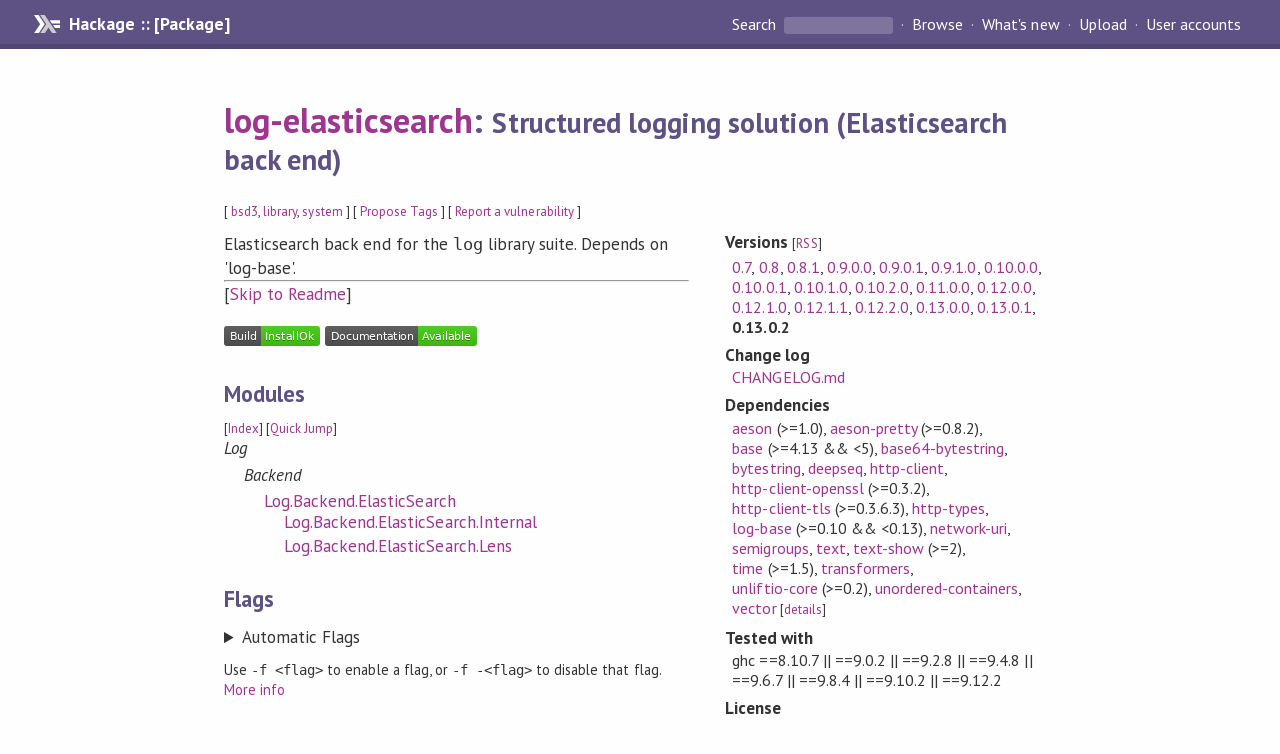

--- FILE ---
content_type: text/html; charset=utf-8
request_url: https://hackage.haskell.org/package/log-elasticsearch
body_size: 8210
content:
<!DOCTYPE html>
<html>
<head>
    <link href="/package/log-elasticsearch-0.13.0.2/docs/quick-jump.css" rel="stylesheet" type="text/css" title="QuickJump" />
  
  <meta name="viewport" content="width=device-width, initial-scale=1">
<link href="https://fonts.googleapis.com/css?family=PT+Sans:400,400i,700" rel="stylesheet">
<link rel="stylesheet" href="/static/hackage.css" type="text/css" />
<link rel="icon" type="image/png" href="/static/favicon.png" />
<link rel="search" type="application/opensearchdescription+xml" title="Hackage" href="/packages/opensearch.xml" />
  <link rel="stylesheet" href="https://cdn.jsdelivr.net/npm/prismjs@1.29.0/themes/prism-solarizedlight.min.css" media="(prefers-color-scheme: light)" />
  <link rel="stylesheet" href="https://cdn.jsdelivr.net/npm/prismjs@1.29.0/themes/prism-tomorrow.min.css" media="(prefers-color-scheme: dark)" />
  <title>
    log-elasticsearch: Structured logging solution (Elasticsearch back end)
  </title>
  <meta name="twitter:card" content="summary" />
  <meta name="twitter:site" content="@hackage" />
  <meta property="og:url" content="//hackage.haskell.org/package/log-elasticsearch" />
  <meta property="og:site_name" content="Hackage" />
  <meta property="og:type" content="website">
  <meta property="og:title" content="log-elasticsearch" />
  <meta property="og:description" content="Structured logging solution (Elasticsearch back end)" />
  
  <link rel="canonical" href="https://hackage.haskell.org/package/log-elasticsearch" />
  <script src="/static/jquery.min.js"></script>
  <script src="https://cdn.jsdelivr.net/npm/mathjax@3/es5/tex-chtml-full.js" type="text/javascript"></script>
  <base href="//hackage.haskell.org/package/log-elasticsearch-0.13.0.2/" />
</head>

<body>
  <div id="page-header">

  <a class="caption" href="/">Hackage :: [Package]</a>

<ul class="links" id="page-menu">

    <li>
      <form action="/packages/search" method="get" class="search">
        <button type="submit">Search&nbsp;</button>
        <input type="text" name="terms" />
      </form>
    </li>

    <li><a href="/packages/browse">Browse</a></li>

    <li><a href="/packages/recent">What's new</a></li>

    <li><a href="/upload">Upload</a></li>

    <li><a href="/accounts">User accounts</a></li>
    

</ul>

</div>

  <div id="content">
    <h1><a href="//hackage.haskell.org/package/log-elasticsearch">log-elasticsearch</a>: <small>Structured logging solution (Elasticsearch back end)</small></h1>
    <div style="font-size: small">
      [ <a href="/packages/tag/bsd3">bsd3</a>, <a href="/packages/tag/library">library</a>, <a href="/packages/tag/system">system</a> ]
      [ <a href="/package/log-elasticsearch/tags/edit">Propose Tags</a> ]
      [ <a href="https://github.com/haskell/security-advisories/blob/main/CONTRIBUTING.md">Report a vulnerability</a> ]
    </div>

          
    

    <div id="flex-container">
      <div id="left-pane">

        <div id="description">
                    <p>Elasticsearch back end for the <code>log</code> library suite.
Depends on 'log-base'.</p>
          
                    <hr>
          [<a href="#readme">Skip to Readme</a>]
          
        </div>

        <div id="badges" style="margin-top: 20px;">
                          <a href="reports/1">
                <img src="https://img.shields.io/static/v1?label=Build&message=InstallOk&color=success" />
              </a>
            
            
            
                          <img src="https://img.shields.io/static/v1?label=Documentation&message=Available&color=success" />
            
        </div>

        <div id="modules">
          <h2>Modules</h2><p style="font-size: small">[<a href="/package/log-elasticsearch-0.13.0.2/docs/doc-index.html">Index</a>] [<a id="quickjump-trigger" href="#">Quick Jump</a>]</p><div id="module-list"><ul class="modules"><li><i>Log</i><ul class="modules"><li><i>Backend</i><ul class="modules"><li><span class="module"><a href="/package/log-elasticsearch-0.13.0.2/docs/Log-Backend-ElasticSearch.html">Log.Backend.ElasticSearch</a></span><ul class="modules"><li><span class="module"><a href="/package/log-elasticsearch-0.13.0.2/docs/Log-Backend-ElasticSearch-Internal.html">Log.Backend.ElasticSearch.Internal</a></span></li><li><span class="module"><a href="/package/log-elasticsearch-0.13.0.2/docs/Log-Backend-ElasticSearch-Lens.html">Log.Backend.ElasticSearch.Lens</a></span></li></ul></li></ul></li></ul></li></ul></div>
        </div>

                <div id="flags">
          <h2>Flags</h2><details><summary>Automatic Flags</summary><table class="flags-table automatic-flags"><thead><th>Name</th><th>Description</th><th>Default</th></thead><tbody><tr><td class="flag-name"><span class="code">openssl</span></td><td class="flag-desc"><p>Use http-client-openssl instead of http-client-tls</p></td><td class="flag-disabled">Disabled</td></tr></tbody></table></details><p class="tip"><span>Use </span><span class="code">-f &lt;flag&gt;</span><span> to enable a flag, or </span><span class="code">-f -&lt;flag&gt;</span><span> to disable that flag. </span><a href="https://cabal.readthedocs.io/en/latest/setup-commands.html#controlling-flag-assignments">More info</a></p>
        </div>
        

        <div id="downloads">
          <h2>Downloads</h2><ul><li><a href="/package/log-elasticsearch-0.13.0.2/log-elasticsearch-0.13.0.2.tar.gz">log-elasticsearch-0.13.0.2.tar.gz</a> [<a href="/package/log-elasticsearch-0.13.0.2/src/">browse</a>] (Cabal source package)</li><li><a href="/package/log-elasticsearch-0.13.0.2/log-elasticsearch.cabal">Package description</a> (as included in the package)</li></ul>
        </div>

        <div id="maintainer-corner">
          <h4>Maintainer's Corner</h4>
          <p><a href="/package/log-elasticsearch/maintainers">Package maintainers</a></p>
          <ul>
            <li>
              <a href="/user/GracjanPolak">GracjanPolak</a>, <a href="/user/MikhailGlushenkov">MikhailGlushenkov</a>, <a href="/user/phadej">phadej</a>, <a href="/user/arybczak">arybczak</a>, <a href="/user/jonathanjouty_scrive">jonathanjouty_scrive</a>, <a href="/user/trin_cz">trin_cz</a>, <a href="/user/jsynacek">jsynacek</a>
            </li>
          </ul>
          <p>For package maintainers and hackage trustees</p>
          <ul>
            <li>
              <a href="//hackage.haskell.org/package/log-elasticsearch/maintain">
                edit package information
              </a>
            </li>
          </ul>
          <p>Candidates</p>
          <ul>
            <li>
              <a href="/package/log-elasticsearch-0.8/candidate">0.8</a>, <a href="/package/log-elasticsearch-0.8.1/candidate">0.8.1</a>, <a href="/package/log-elasticsearch-0.9.0.1/candidate">0.9.0.1</a>, <a href="/package/log-elasticsearch-0.9.1.0/candidate">0.9.1.0</a>, <a href="/package/log-elasticsearch-0.10.0.0/candidate">0.10.0.0</a>, <a href="/package/log-elasticsearch-0.10.0.1/candidate">0.10.0.1</a>
            </li>
          </ul>
        </div>

      </div><!-- /left-pane -->


      <div id="properties">
        <table class="properties">
          <tbody>

            <tr>
              <th>Versions <span style="font-weight:normal;font-size: small;">[<a href="/package/log-elasticsearch.rss">RSS</a>]</span></th>
              <td><a href="/package/log-elasticsearch-0.7">0.7</a>, <a href="/package/log-elasticsearch-0.8">0.8</a>, <a href="/package/log-elasticsearch-0.8.1">0.8.1</a>, <a href="/package/log-elasticsearch-0.9.0.0">0.9.0.0</a>, <a href="/package/log-elasticsearch-0.9.0.1">0.9.0.1</a>, <a href="/package/log-elasticsearch-0.9.1.0">0.9.1.0</a>, <a href="/package/log-elasticsearch-0.10.0.0">0.10.0.0</a>, <a href="/package/log-elasticsearch-0.10.0.1">0.10.0.1</a>, <a href="/package/log-elasticsearch-0.10.1.0">0.10.1.0</a>, <a href="/package/log-elasticsearch-0.10.2.0">0.10.2.0</a>, <a href="/package/log-elasticsearch-0.11.0.0">0.11.0.0</a>, <a href="/package/log-elasticsearch-0.12.0.0">0.12.0.0</a>, <a href="/package/log-elasticsearch-0.12.1.0">0.12.1.0</a>, <a href="/package/log-elasticsearch-0.12.1.1">0.12.1.1</a>, <a href="/package/log-elasticsearch-0.12.2.0">0.12.2.0</a>, <a href="/package/log-elasticsearch-0.13.0.0">0.13.0.0</a>, <a href="/package/log-elasticsearch-0.13.0.1">0.13.0.1</a>, <strong>0.13.0.2</strong></td>
            </tr>

                        <tr>
              <th>Change&nbsp;log</th>
              <td class="word-wrap"><a href="/package/log-elasticsearch-0.13.0.2/changelog">CHANGELOG.md</a></td>
            </tr>
            

            <tr>
              <th>Dependencies</th>
              <td><span style="white-space: nowrap"><a href="/package/aeson">aeson</a> (&gt;=1.0)</span>, <span style="white-space: nowrap"><a href="/package/aeson-pretty">aeson-pretty</a> (&gt;=0.8.2)</span>, <span style="white-space: nowrap"><a href="/package/base">base</a> (&gt;=4.13 &amp;&amp; &lt;5)</span>, <span style="white-space: nowrap"><a href="/package/base64-bytestring">base64-bytestring</a></span>, <span style="white-space: nowrap"><a href="/package/bytestring">bytestring</a></span>, <span style="white-space: nowrap"><a href="/package/deepseq">deepseq</a></span>, <span style="white-space: nowrap"><a href="/package/http-client">http-client</a></span>, <span style="white-space: nowrap"><a href="/package/http-client-openssl">http-client-openssl</a> (&gt;=0.3.2)</span>, <span style="white-space: nowrap"><a href="/package/http-client-tls">http-client-tls</a> (&gt;=0.3.6.3)</span>, <span style="white-space: nowrap"><a href="/package/http-types">http-types</a></span>, <span style="white-space: nowrap"><a href="/package/log-base">log-base</a> (&gt;=0.10 &amp;&amp; &lt;0.13)</span>, <span style="white-space: nowrap"><a href="/package/network-uri">network-uri</a></span>, <span style="white-space: nowrap"><a href="/package/semigroups">semigroups</a></span>, <span style="white-space: nowrap"><a href="/package/text">text</a></span>, <span style="white-space: nowrap"><a href="/package/text-show">text-show</a> (&gt;=2)</span>, <span style="white-space: nowrap"><a href="/package/time">time</a> (&gt;=1.5)</span>, <span style="white-space: nowrap"><a href="/package/transformers">transformers</a></span>, <span style="white-space: nowrap"><a href="/package/unliftio-core">unliftio-core</a> (&gt;=0.2)</span>, <span style="white-space: nowrap"><a href="/package/unordered-containers">unordered-containers</a></span>, <span style="white-space: nowrap"><a href="/package/vector">vector</a></span><span style="font-size: small"> [<a href="/package/log-elasticsearch-0.13.0.2/dependencies">details</a>]</span></td>
            </tr>

                        <tr>
              <th>Tested with</th>
              <td class="word-wrap">
                ghc ==8.10.7 || ==9.0.2 || ==9.2.8 || ==9.4.8 || ==9.6.7 || ==9.8.4 || ==9.10.2 || ==9.12.2
              </td>
            </tr>
            

            <tr>
              <th>License</th>
              <td class="word-wrap"><a href="/package/log-elasticsearch-0.13.0.2/src/LICENSE">BSD-3-Clause</a></td>
            </tr>

                        <tr>
              <th>Copyright</th>
              <td class="word-wrap">Scrive AB</td>
            </tr>
            

            <tr>
              <th>Author</th>
              <td class="word-wrap">Scrive AB</td>
            </tr>
            <tr>
              <th>Maintainer</th>
              <td class="word-wrap">Andrzej Rybczak &lt;andrzej@rybczak.net&gt;,
Jonathan Jouty &lt;jonathan@scrive.com&gt;,
Mikhail Glushenkov &lt;mikhail@scrive.com&gt;,
Oleg Grenrus &lt;oleg.grenrus@iki.fi&gt;</td>
            </tr>

            <tr>
              <th>Uploaded</th>
              <td>by <a href="/user/arybczak">arybczak</a> at <span title="Thu Jun 26 13:16:08 UTC 2025">2025-06-26T13:16:08Z</span></td>
            </tr>

            

            <!-- Obsolete/deprecated 'Stability' field hidden
                 c.f. http://stackoverflow.com/questions/3841218/conventions-for-stability-field-of-cabal-packages
            <tr>
              <th>Stability</th>
              <td>Unknown</td>
            </tr>
            -->

                        <tr>
              <th>Category</th>
              <td><a href="/packages/#cat:System">System</a></td>
            </tr>
            

                        <tr>
              <th>Home page</th>
              <td class="word-wrap">
                <a href=https://github.com/scrive/log>https://github.com/scrive/log</a>
              </td>
            </tr>
            

            

                        <tr>
              <th>Source&nbsp;repo</th>
              <td class="word-wrap">head: git clone <a href="https://github.com/scrive/log.git">https://github.com/scrive/log.git</a></td>
            </tr>
            

                        <tr>
              <th>Distributions</th>
              <td>NixOS:<a href="http://hydra.nixos.org/job/nixpkgs/trunk/haskellPackages.log-elasticsearch.x86_64-linux">0.13.0.2</a></td>
            </tr>
            

                        <tr>
              <th>Reverse Dependencies</th>
              <td>1 direct, 4 indirect <span style="font-size: small" class="revdepdetails"> [<a href="">details</a>]</span></td>
            </tr>
            <script>
              $('.revdepdetails').click(function(e) {
                e.preventDefault();
                var html = '<div><b>Direct</b><br /><p><a href="/package/log">log</a></p></div><div><b>Indirect</b><br /><p><a href="/package/acme-everything">acme-everything</a>, <a href="/package/consumers">consumers</a>, <a href="/package/consumers-metrics-prometheus">consumers-metrics-prometheus</a>, <a href="/package/hpqtypes-extras">hpqtypes-extras</a></p></div><span style="font-size: small"> [<a href="/package/log-elasticsearch/reverse">details</a>]</span>'
                modal.open({ content: html});
              });
            </script>
            

            

            <tr>
              <th>Downloads</th>
              <td>8950 total (49 in the last 30 days)</td>
            </tr>

            <tr>
              <th> Rating</th>
              <td>(no votes yet)
              <span style="font-size: small">[estimated by <a href="https://en.wikipedia.org/wiki/Bayesian_average">Bayesian average</a>]</span></td>
            </tr>

            <tr>
              <th>Your&nbsp;Rating</th>
              <td>
                <ul class="star-rating">
                  <li class="star uncool" id="1">&lambda;</li>
                  <li class="star uncool" id="2">&lambda;</li>
                  <li class="star uncool" id="3">&lambda;</li>
                </ul>
              
              </td>
            </tr>
            <tr>
              <th>Status</th>
              <td>Docs available <span style="font-size: small">[<a href="/package/log-elasticsearch-0.13.0.2/reports/1">build log</a>]</span><br />Last success reported on 2025-06-26 <span style="font-size: small">[<a href="/package/log-elasticsearch-0.13.0.2/reports/">all 1 reports</a>]</span></td>
            </tr>
          </tbody>
        </table>
      </div> <!-- /properties -->
    </div><!-- /flex-container -->

        <hr />
    <div id="readme-container">
      <h2 id="readme">Readme for log-elasticsearch-0.13.0.2</h2>
      [<a href="#description">back to package description</a>]
      <div class="embedded-author-content"><h1 id="log">log</h1>
<p><a href="https://hackage.haskell.org/package/log-base"><img src="https://img.shields.io/hackage/v/log-base.svg?label=Hackage" alt="Hackage version" /></a>
<a href="https://github.com/scrive/log/actions?query=branch%3Amaster"><img src="https://github.com/scrive/log/workflows/Haskell-CI/badge.svg?branch=master" alt="Build Status" /></a></p>
<p>A set of libraries that provide a way to record structured log messages with
multiple backends.</p>
<p>Supported backends:</p>
<ul>
<li>Standard output via
<a href="https://hackage.haskell.org/package/log-base"><code>log-base</code></a>.
</li>
<li>Elasticsearch via
<a href="https://hackage.haskell.org/package/log-elasticsearch"><code>log-elasticsearch</code></a>.
</li>
<li>PostgreSQL via
<a href="https://hackage.haskell.org/package/log-postgres"><code>log-postgres</code></a>.
</li>
</ul>
<h2 id="example">Example</h2>
<p>A sample usage for logging to both standard output and Elasticsearch:</p>
<pre><code class="language-haskell">{-# LANGUAGE OverloadedStrings #-}
module Main where

import Log
import Log.Backend.ElasticSearch
import Log.Backend.StandardOutput

main :: IO ()
main = do
  let config = defaultElasticSearchConfig
        { esServer = &quot;http://localhost:9200&quot;
        , esIndex  = &quot;logs&quot;
        }
  withStdOutLogger $ \stdoutLogger -&gt; do
    withElasticSearchLogger config $ \esLogger -&gt; do
      runLogT &quot;main&quot; (stdoutLogger &lt;&gt; esLogger) defaultLogLevel $ do
        logInfo_ &quot;Hi there&quot;
</code></pre>
</div>
    </div>
    <script src="https://cdn.jsdelivr.net/npm/prismjs@v1.29.0/components/prism-core.min.js"></script>
    <script src="https://cdn.jsdelivr.net/npm/prismjs@v1.29.0/plugins/autoloader/prism-autoloader.min.js"></script>
    
  </div> <!-- /content -->

  <style>
  div#overlay {
    position: fixed;
    top: 0;
    left: 0;
    width: 100%;
    height: 100%;
    background: #000;
    opacity: 0.5;
    filter: alpha(opacity=50);
  }

  div#modal {
    position: absolute;
    width: 200px;
    background: rgba(0, 0, 0, 0.2);
    border-radius: 14px;
    padding: 8px;
  }

  div#modal #content {
    border-radius: 8px;
    padding: 20px;
  }

  div#modal #close {
    position: absolute;
    background: url([data-uri]) 0 0 no-repeat;
    width: 24px;
    height: 27px;
    display: block;
    text-indent: -9999px;
    top: -7px;
    right: -7px;
  }

  .cool {
    color: gold;
    text-shadow:
    -1px -1px 0 #000,
    1px -1px 0 #000,
    -1px 1px 0 #000,
    1px 1px 0 #000;
  }

  .uncool {
    color: white;
    text-shadow:
    -1px -1px 0 #000,
    1px -1px 0 #000,
    -1px 1px 0 #000,
    1px 1px 0 #000;
  }

  .star-rating {
    margin: 0;
    list-style-type: none;
    font-size: 150%;
    color: black;
  }

  .star-rating li {
    float: left;
    margin: 0 1% 0 1%;
    cursor: pointer;
  }

  .clear-rating {
    font-size: small;
  }

</style>

<script>
  // Modals
  var modal = (function() {
    var
      method = {},
      overlay,
      modal,
      content,
      close;

    // Center the modal in the viewport
    method.center = function() {
      var top, left;

      top = Math.max($(window).height() - modal.outerHeight(), 0) / 2;
      left = Math.max($(window).width() - modal.outerWidth(), 0) / 2;

      modal.css({
        top: top + $(window).scrollTop(),
        left: left + $(window).scrollLeft()
      });
    };

    // Open the modal
    method.open = function(settings) {
      content.empty().append(settings.content);

      modal.css({
        width: settings.width || 'auto',
        height: settings.height || 'auto'
      });

      method.center();
      $(window).bind('resize.modal', method.center);
      modal.show();
      overlay.show();
    };

    // Close the modal
    method.close = function() {
      modal.hide();
      overlay.hide();
      content.empty();
      $(window).unbind('resize.modal');
    };

    // Generate the HTML and add it to the document
    overlay = $('<div id="overlay"></div>');
    modal = $('<div id="modal"></div>');
    content = $('<div id="content"></div>');
    close = $('<a id="close" href="#">close</a>');

    modal.hide();
    overlay.hide();
    modal.append(content, close);

    $(document).ready(function() {
      $('body').append(overlay, modal);
    });

    close.click(function(e) {
      e.preventDefault();
      method.close();
    });

    return method;
  }());
</script>

<script>
  // Voting
  var votesUrl = '/package/log-elasticsearch/votes';
  var star = {
    "id"       : undefined,
    "selected" : false
  };
  $('.star').mouseenter(function() {
    if (star.selected === false) {
      fill_stars(this.id, "in");
    }
  });
  $('.star').mouseleave(function() {
    if (star.selected === false) {
      fill_stars(this.id, "out");
    }
  });
  $('.star').click(function() {
    fill_stars(3, "out");
    fill_stars(this.id, "in");
    star.selected = true;
    star.id = this.id;
    var formData = {
      score: this.id
    }
    $.post(votesUrl, formData).done(function(data) {
        if(data != "Package voted for successfully") {
            modal.open({ content: data});
	}
    });
  });
  $('.clear-rating').click(function(e) {
    e.preventDefault()
    fill_stars(3, "out");
    star.selected = false;
    $.ajax({
      url: votesUrl,
      type: 'DELETE',
      success: function(result) {
        if(result != "Package vote removed successfully") {
          modal.open({ content: result });
	}
      }
    });
  });
  $(function() {
       var userRating = parseInt($("#userRating").val(),10);
       if(userRating > 0) {
         fill_stars(userRating,"in")
         star.selected = true;
         star.id       = userRating;
       }
  });
  var fill_stars = function(num, direction) {
    if (direction === "in")
      for (i = 0; i <= parseInt(num); i++)
        $("#" + i).removeClass('uncool').addClass('cool');
    else
      for (i = 0; i <= parseInt(num); i++)
        $("#" + i).removeClass('cool').addClass('uncool');
  }
</script>
  <div style="clear:both"></div>
  <div id="footer">
  <p>
    Produced by <a href="/">hackage</a> and <a href="http://haskell.org/cabal/">Cabal</a> 3.16.1.0.
  </p>
</div>

    <script src="/package/log-elasticsearch-0.13.0.2/docs/quick-jump.min.js" type="text/javascript"></script>
  <script type="text/javascript"> quickNav.init("/package/log-elasticsearch-0.13.0.2/docs", function(toggle) {var t = document.getElementById('quickjump-trigger');if (t) {t.onclick = function(e) { e.preventDefault(); toggle(); };}}); </script>
  

  

</body>
</html>

--- FILE ---
content_type: image/svg+xml;charset=utf-8
request_url: https://img.shields.io/hackage/v/log-base.svg?label=Hackage
body_size: 49
content:
<svg xmlns="http://www.w3.org/2000/svg" width="120" height="20" role="img" aria-label="Hackage: v0.12.1.0"><title>Hackage: v0.12.1.0</title><linearGradient id="s" x2="0" y2="100%"><stop offset="0" stop-color="#bbb" stop-opacity=".1"/><stop offset="1" stop-opacity=".1"/></linearGradient><clipPath id="r"><rect width="120" height="20" rx="3" fill="#fff"/></clipPath><g clip-path="url(#r)"><rect width="57" height="20" fill="#555"/><rect x="57" width="63" height="20" fill="#fe7d37"/><rect width="120" height="20" fill="url(#s)"/></g><g fill="#fff" text-anchor="middle" font-family="Verdana,Geneva,DejaVu Sans,sans-serif" text-rendering="geometricPrecision" font-size="110"><text aria-hidden="true" x="295" y="150" fill="#010101" fill-opacity=".3" transform="scale(.1)" textLength="470">Hackage</text><text x="295" y="140" transform="scale(.1)" fill="#fff" textLength="470">Hackage</text><text aria-hidden="true" x="875" y="150" fill="#010101" fill-opacity=".3" transform="scale(.1)" textLength="530">v0.12.1.0</text><text x="875" y="140" transform="scale(.1)" fill="#fff" textLength="530">v0.12.1.0</text></g></svg>